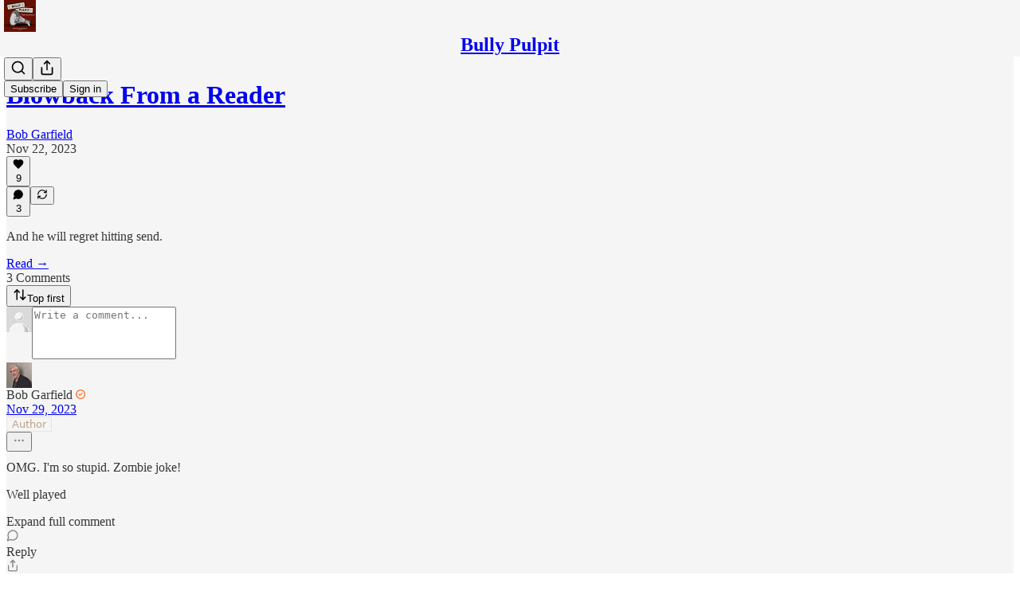

--- FILE ---
content_type: application/javascript; charset=UTF-8
request_url: https://bullypulpit.substack.com/cdn-cgi/challenge-platform/h/g/scripts/jsd/cc251d99e06e/main.js?
body_size: 4576
content:
window._cf_chl_opt={UxxT8:'g'};~function(K6,x,l,j,B,L,A,Q){K6=y,function(I,G,KM,K5,V,O){for(KM={I:421,G:368,V:369,O:461,H:372,N:401,a:390,s:387,J:371,Z:413,v:367},K5=y,V=I();!![];)try{if(O=parseInt(K5(KM.I))/1*(-parseInt(K5(KM.G))/2)+parseInt(K5(KM.V))/3*(-parseInt(K5(KM.O))/4)+parseInt(K5(KM.H))/5+-parseInt(K5(KM.N))/6*(parseInt(K5(KM.a))/7)+-parseInt(K5(KM.s))/8+parseInt(K5(KM.J))/9+-parseInt(K5(KM.Z))/10*(-parseInt(K5(KM.v))/11),G===O)break;else V.push(V.shift())}catch(H){V.push(V.shift())}}(K,679688),x=this||self,l=x[K6(361)],j={},j[K6(457)]='o',j[K6(374)]='s',j[K6(392)]='u',j[K6(399)]='z',j[K6(460)]='n',j[K6(400)]='I',j[K6(388)]='b',B=j,x[K6(440)]=function(I,G,V,O,KY,Ke,Kd,KR,N,s,J,Z,Y,g){if(KY={I:349,G:410,V:455,O:349,H:380,N:444,a:370,s:366,J:358,Z:379,v:352,d:376},Ke={I:416,G:379,V:441},Kd={I:357,G:445,V:431,O:365},KR=K6,null===G||G===void 0)return O;for(N=E(G),I[KR(KY.I)][KR(KY.G)]&&(N=N[KR(KY.V)](I[KR(KY.O)][KR(KY.G)](G))),N=I[KR(KY.H)][KR(KY.N)]&&I[KR(KY.a)]?I[KR(KY.H)][KR(KY.N)](new I[(KR(KY.a))](N)):function(o,Kp,T){for(Kp=KR,o[Kp(Ke.I)](),T=0;T<o[Kp(Ke.G)];o[T]===o[T+1]?o[Kp(Ke.V)](T+1,1):T+=1);return o}(N),s='nAsAaAb'.split('A'),s=s[KR(KY.s)][KR(KY.J)](s),J=0;J<N[KR(KY.Z)];Z=N[J],Y=f(I,G,Z),s(Y)?(g='s'===Y&&!I[KR(KY.v)](G[Z]),KR(KY.d)===V+Z?H(V+Z,Y):g||H(V+Z,G[Z])):H(V+Z,Y),J++);return O;function H(o,T,Kl){Kl=y,Object[Kl(Kd.I)][Kl(Kd.G)][Kl(Kd.V)](O,T)||(O[T]=[]),O[T][Kl(Kd.O)](o)}},L=K6(462)[K6(424)](';'),A=L[K6(366)][K6(358)](L),x[K6(382)]=function(I,G,Kg,Kc,V,O,H,N){for(Kg={I:402,G:379,V:379,O:385,H:365,N:448},Kc=K6,V=Object[Kc(Kg.I)](G),O=0;O<V[Kc(Kg.G)];O++)if(H=V[O],'f'===H&&(H='N'),I[H]){for(N=0;N<G[V[O]][Kc(Kg.V)];-1===I[H][Kc(Kg.O)](G[V[O]][N])&&(A(G[V[O]][N])||I[H][Kc(Kg.H)]('o.'+G[V[O]][N])),N++);}else I[H]=G[V[O]][Kc(Kg.N)](function(s){return'o.'+s})},Q=function(Kr,Kb,Kw,KT,KW,G,V,O){return Kr={I:350,G:419},Kb={I:362,G:362,V:362,O:365,H:362,N:362,a:362,s:348,J:430,Z:365,v:362},Kw={I:379},KT={I:379,G:430,V:357,O:445,H:431,N:445,a:431,s:463,J:365,Z:463,v:365,d:365,e:362,Y:365,k:445,g:463,h:463,o:365,m:365,T:463,n:362,b:365,P:348},KW=K6,G=String[KW(Kr.I)],V={'h':function(H,Ko){return Ko={I:398,G:430},H==null?'':V.g(H,6,function(N,Kj){return Kj=y,Kj(Ko.I)[Kj(Ko.G)](N)})},'g':function(H,N,s,KB,J,Z,Y,o,T,P,U,z,i,K0,K1,K2,K3,K4){if(KB=KW,H==null)return'';for(Z={},Y={},o='',T=2,P=3,U=2,z=[],i=0,K0=0,K1=0;K1<H[KB(KT.I)];K1+=1)if(K2=H[KB(KT.G)](K1),Object[KB(KT.V)][KB(KT.O)][KB(KT.H)](Z,K2)||(Z[K2]=P++,Y[K2]=!0),K3=o+K2,Object[KB(KT.V)][KB(KT.N)][KB(KT.H)](Z,K3))o=K3;else{if(Object[KB(KT.V)][KB(KT.N)][KB(KT.a)](Y,o)){if(256>o[KB(KT.s)](0)){for(J=0;J<U;i<<=1,K0==N-1?(K0=0,z[KB(KT.J)](s(i)),i=0):K0++,J++);for(K4=o[KB(KT.Z)](0),J=0;8>J;i=i<<1|K4&1,K0==N-1?(K0=0,z[KB(KT.J)](s(i)),i=0):K0++,K4>>=1,J++);}else{for(K4=1,J=0;J<U;i=K4|i<<1,K0==N-1?(K0=0,z[KB(KT.v)](s(i)),i=0):K0++,K4=0,J++);for(K4=o[KB(KT.Z)](0),J=0;16>J;i=1.66&K4|i<<1,K0==N-1?(K0=0,z[KB(KT.d)](s(i)),i=0):K0++,K4>>=1,J++);}T--,T==0&&(T=Math[KB(KT.e)](2,U),U++),delete Y[o]}else for(K4=Z[o],J=0;J<U;i=i<<1|K4&1.77,K0==N-1?(K0=0,z[KB(KT.Y)](s(i)),i=0):K0++,K4>>=1,J++);o=(T--,0==T&&(T=Math[KB(KT.e)](2,U),U++),Z[K3]=P++,String(K2))}if(''!==o){if(Object[KB(KT.V)][KB(KT.k)][KB(KT.a)](Y,o)){if(256>o[KB(KT.g)](0)){for(J=0;J<U;i<<=1,K0==N-1?(K0=0,z[KB(KT.v)](s(i)),i=0):K0++,J++);for(K4=o[KB(KT.h)](0),J=0;8>J;i=i<<1|1.81&K4,N-1==K0?(K0=0,z[KB(KT.o)](s(i)),i=0):K0++,K4>>=1,J++);}else{for(K4=1,J=0;J<U;i=i<<1.54|K4,K0==N-1?(K0=0,z[KB(KT.m)](s(i)),i=0):K0++,K4=0,J++);for(K4=o[KB(KT.T)](0),J=0;16>J;i=1&K4|i<<1,K0==N-1?(K0=0,z[KB(KT.m)](s(i)),i=0):K0++,K4>>=1,J++);}T--,T==0&&(T=Math[KB(KT.n)](2,U),U++),delete Y[o]}else for(K4=Z[o],J=0;J<U;i=i<<1.75|1.94&K4,N-1==K0?(K0=0,z[KB(KT.v)](s(i)),i=0):K0++,K4>>=1,J++);T--,0==T&&U++}for(K4=2,J=0;J<U;i=K4&1|i<<1.94,K0==N-1?(K0=0,z[KB(KT.b)](s(i)),i=0):K0++,K4>>=1,J++);for(;;)if(i<<=1,N-1==K0){z[KB(KT.J)](s(i));break}else K0++;return z[KB(KT.P)]('')},'j':function(H,Kn,KF){return Kn={I:463},KF=KW,H==null?'':''==H?null:V.i(H[KF(Kw.I)],32768,function(N,Ku){return Ku=KF,H[Ku(Kn.I)](N)})},'i':function(H,N,s,Kf,J,Z,Y,o,T,P,U,z,i,K0,K1,K2,K4,K3){for(Kf=KW,J=[],Z=4,Y=4,o=3,T=[],z=s(0),i=N,K0=1,P=0;3>P;J[P]=P,P+=1);for(K1=0,K2=Math[Kf(Kb.I)](2,2),U=1;K2!=U;K3=z&i,i>>=1,0==i&&(i=N,z=s(K0++)),K1|=U*(0<K3?1:0),U<<=1);switch(K1){case 0:for(K1=0,K2=Math[Kf(Kb.G)](2,8),U=1;U!=K2;K3=z&i,i>>=1,0==i&&(i=N,z=s(K0++)),K1|=(0<K3?1:0)*U,U<<=1);K4=G(K1);break;case 1:for(K1=0,K2=Math[Kf(Kb.V)](2,16),U=1;U!=K2;K3=z&i,i>>=1,i==0&&(i=N,z=s(K0++)),K1|=U*(0<K3?1:0),U<<=1);K4=G(K1);break;case 2:return''}for(P=J[3]=K4,T[Kf(Kb.O)](K4);;){if(K0>H)return'';for(K1=0,K2=Math[Kf(Kb.H)](2,o),U=1;U!=K2;K3=z&i,i>>=1,i==0&&(i=N,z=s(K0++)),K1|=U*(0<K3?1:0),U<<=1);switch(K4=K1){case 0:for(K1=0,K2=Math[Kf(Kb.N)](2,8),U=1;K2!=U;K3=i&z,i>>=1,i==0&&(i=N,z=s(K0++)),K1|=U*(0<K3?1:0),U<<=1);J[Y++]=G(K1),K4=Y-1,Z--;break;case 1:for(K1=0,K2=Math[Kf(Kb.a)](2,16),U=1;K2!=U;K3=i&z,i>>=1,0==i&&(i=N,z=s(K0++)),K1|=(0<K3?1:0)*U,U<<=1);J[Y++]=G(K1),K4=Y-1,Z--;break;case 2:return T[Kf(Kb.s)]('')}if(Z==0&&(Z=Math[Kf(Kb.H)](2,o),o++),J[K4])K4=J[K4];else if(Y===K4)K4=P+P[Kf(Kb.J)](0);else return null;T[Kf(Kb.Z)](K4),J[Y++]=P+K4[Kf(Kb.J)](0),Z--,P=K4,Z==0&&(Z=Math[Kf(Kb.v)](2,o),o++)}}},O={},O[KW(Kr.G)]=V.h,O}(),X();function C(V,O,y1,KA,H,N,a){if(y1={I:395,G:347,V:412,O:449,H:417,N:359,a:412,s:353,J:397,Z:425,v:427,d:353},KA=K6,H=KA(y1.I),!V[KA(y1.G)])return;O===KA(y1.V)?(N={},N[KA(y1.O)]=H,N[KA(y1.H)]=V.r,N[KA(y1.N)]=KA(y1.a),x[KA(y1.s)][KA(y1.J)](N,'*')):(a={},a[KA(y1.O)]=H,a[KA(y1.H)]=V.r,a[KA(y1.N)]=KA(y1.Z),a[KA(y1.v)]=O,x[KA(y1.d)][KA(y1.J)](a,'*'))}function F(I,G,KJ,KV){return KJ={I:446,G:357,V:394,O:431,H:385,N:459},KV=K6,G instanceof I[KV(KJ.I)]&&0<I[KV(KJ.I)][KV(KJ.G)][KV(KJ.V)][KV(KJ.O)](G)[KV(KJ.H)](KV(KJ.N))}function R(I,KQ,K7){return KQ={I:451},K7=K6,Math[K7(KQ.I)]()<I}function y(I,G,V){return V=K(),y=function(D,x,l){return D=D-345,l=V[D],l},y(I,G)}function K(y2){return y2='isNaN,parent,floor,send,MZAL3,prototype,bind,event,POST,document,pow,errorInfoObject,loading,push,includes,15392971uJdCtt,2hVbTwo,955887fJOgVA,Set,12131748yOtZHa,4535095GINvCo,contentDocument,string,getPrototypeOf,d.cookie,UxxT8,onload,length,Array,style,eiUW7,timeout,appendChild,indexOf,tabIndex,7611808QHbanN,boolean,error on cf_chl_props,4757319DbfKzk,iframe,undefined,/invisible/jsd,toString,cloudflare-invisible,body,postMessage,D7JewMT1s5Lv-m9aizYrKdZByqo0VnXxRClFGpk4tjNf2S$hb6uAIO8HEWQ3Pc+Ug,symbol,bigint,6IqvzvV,keys,/jsd/oneshot/cc251d99e06e/0.4738199002781089:1763670783:3x3MtzyCNABns_ONn8aUng0QapXqQvymBKGWkN1TrPk/,display: none,chctx,readyState,addEventListener,chlApiClientVersion,BFNxv0,getOwnPropertyNames,jsd,success,10PDVkzT,FuTV3,navigator,sort,sid,function,XUekmll,__CF$cv$params,706313SjDibY,XMLHttpRequest,xhr-error,split,error,http-code:,detail,stringify,clientInformation,charAt,call,createElement,removeChild,contentWindow,open,isArray,DOMContentLoaded,catch,chlApiRumWidgetAgeMs,SmLg3,splice,onreadystatechange,msg,from,hasOwnProperty,Function,_cf_chl_opt,map,source,ttuO8,random,onerror,/cdn-cgi/challenge-platform/h/,chlApiUrl,concat,chlApiSitekey,object,status,[native code],number,8PvQSKJ,_cf_chl_opt;IWcE4;Rnrj2;MnHSY6;AOwm3;IpYo4;DktaO6;jJnRO8;jqSd0;BCsL6;KoHeN1;LYXex0;MMkG8;GHGja3;SmLg3;eiUW7;RIgDA6;SFhM7,charCodeAt,ontimeout,/b/ov1/0.4738199002781089:1763670783:3x3MtzyCNABns_ONn8aUng0QapXqQvymBKGWkN1TrPk/,api,join,Object,fromCharCode,now'.split(','),K=function(){return y2},K()}function c(KX,K8,I,G,V,O){return KX={I:420,G:354,V:354,O:351},K8=K6,I=x[K8(KX.I)],G=3600,V=Math[K8(KX.G)](+atob(I.t)),O=Math[K8(KX.V)](Date[K8(KX.O)]()/1e3),O-V>G?![]:!![]}function X(y0,Ki,KU,KE,I,G,V,O,H){if(y0={I:420,G:347,V:406,O:364,H:407,N:407,a:437,s:442,J:442},Ki={I:406,G:364,V:442},KU={I:389},KE=K6,I=x[KE(y0.I)],!I)return;if(!c())return;(G=![],V=I[KE(y0.G)]===!![],O=function(KL,N){if(KL=KE,!G){if(G=!![],!c())return;N=M(),S(N.r,function(a){C(I,a)}),N.e&&W(KL(KU.I),N.e)}},l[KE(y0.V)]!==KE(y0.O))?O():x[KE(y0.H)]?l[KE(y0.N)](KE(y0.a),O):(H=l[KE(y0.s)]||function(){},l[KE(y0.J)]=function(Kt){Kt=KE,H(),l[Kt(Ki.I)]!==Kt(Ki.G)&&(l[Kt(Ki.V)]=H,O())})}function M(Kh,KS,V,O,H,N,a){KS=(Kh={I:432,G:391,V:381,O:404,H:386,N:396,a:384,s:434,J:429,Z:415,v:373,d:433},K6);try{return V=l[KS(Kh.I)](KS(Kh.G)),V[KS(Kh.V)]=KS(Kh.O),V[KS(Kh.H)]='-1',l[KS(Kh.N)][KS(Kh.a)](V),O=V[KS(Kh.s)],H={},H=SmLg3(O,O,'',H),H=SmLg3(O,O[KS(Kh.J)]||O[KS(Kh.Z)],'n.',H),H=SmLg3(O,V[KS(Kh.v)],'d.',H),l[KS(Kh.N)][KS(Kh.d)](V),N={},N.r=H,N.e=null,N}catch(s){return a={},a.r={},a.e=s,a}}function W(O,H,Ks,KG,N,a,s,J,Z,v,d,Y){if(Ks={I:443,G:425,V:420,O:453,H:447,N:377,a:346,s:393,J:422,Z:435,v:360,d:383,e:345,Y:456,k:414,g:454,h:447,o:450,m:439,T:447,n:356,b:408,P:409,U:363,z:405,i:449,K0:411,K1:355,K2:419},KG=K6,!R(.01))return![];a=(N={},N[KG(Ks.I)]=O,N[KG(Ks.G)]=H,N);try{s=x[KG(Ks.V)],J=KG(Ks.O)+x[KG(Ks.H)][KG(Ks.N)]+KG(Ks.a)+s.r+KG(Ks.s),Z=new x[(KG(Ks.J))](),Z[KG(Ks.Z)](KG(Ks.v),J),Z[KG(Ks.d)]=2500,Z[KG(Ks.e)]=function(){},v={},v[KG(Ks.Y)]=x[KG(Ks.H)][KG(Ks.k)],v[KG(Ks.g)]=x[KG(Ks.h)][KG(Ks.o)],v[KG(Ks.m)]=x[KG(Ks.T)][KG(Ks.n)],v[KG(Ks.b)]=x[KG(Ks.H)][KG(Ks.P)],d=v,Y={},Y[KG(Ks.U)]=a,Y[KG(Ks.z)]=d,Y[KG(Ks.i)]=KG(Ks.K0),Z[KG(Ks.K1)](Q[KG(Ks.K2)](Y))}catch(k){}}function S(I,G,KN,KH,KO,KC,K9,V,O){KN={I:420,G:422,V:435,O:360,H:453,N:447,a:377,s:403,J:347,Z:383,v:345,d:378,e:452,Y:355,k:419,g:428},KH={I:423},KO={I:458,G:458,V:412,O:426,H:458},KC={I:383},K9=K6,V=x[K9(KN.I)],O=new x[(K9(KN.G))](),O[K9(KN.V)](K9(KN.O),K9(KN.H)+x[K9(KN.N)][K9(KN.a)]+K9(KN.s)+V.r),V[K9(KN.J)]&&(O[K9(KN.Z)]=5e3,O[K9(KN.v)]=function(KK){KK=K9,G(KK(KC.I))}),O[K9(KN.d)]=function(Ky){Ky=K9,O[Ky(KO.I)]>=200&&O[Ky(KO.G)]<300?G(Ky(KO.V)):G(Ky(KO.O)+O[Ky(KO.H)])},O[K9(KN.e)]=function(KI){KI=K9,G(KI(KH.I))},O[K9(KN.Y)](Q[K9(KN.k)](JSON[K9(KN.g)](I)))}function f(I,G,V,Kv,KD,O){KD=(Kv={I:438,G:380,V:436,O:418},K6);try{return G[V][KD(Kv.I)](function(){}),'p'}catch(H){}try{if(G[V]==null)return void 0===G[V]?'u':'x'}catch(N){return'i'}return I[KD(Kv.G)][KD(Kv.V)](G[V])?'a':G[V]===I[KD(Kv.G)]?'C':G[V]===!0?'T':!1===G[V]?'F':(O=typeof G[V],KD(Kv.O)==O?F(I,G[V])?'N':'f':B[O]||'?')}function E(I,Kq,Kx,G){for(Kq={I:455,G:402,V:375},Kx=K6,G=[];I!==null;G=G[Kx(Kq.I)](Object[Kx(Kq.G)](I)),I=Object[Kx(Kq.V)](I));return G}}()